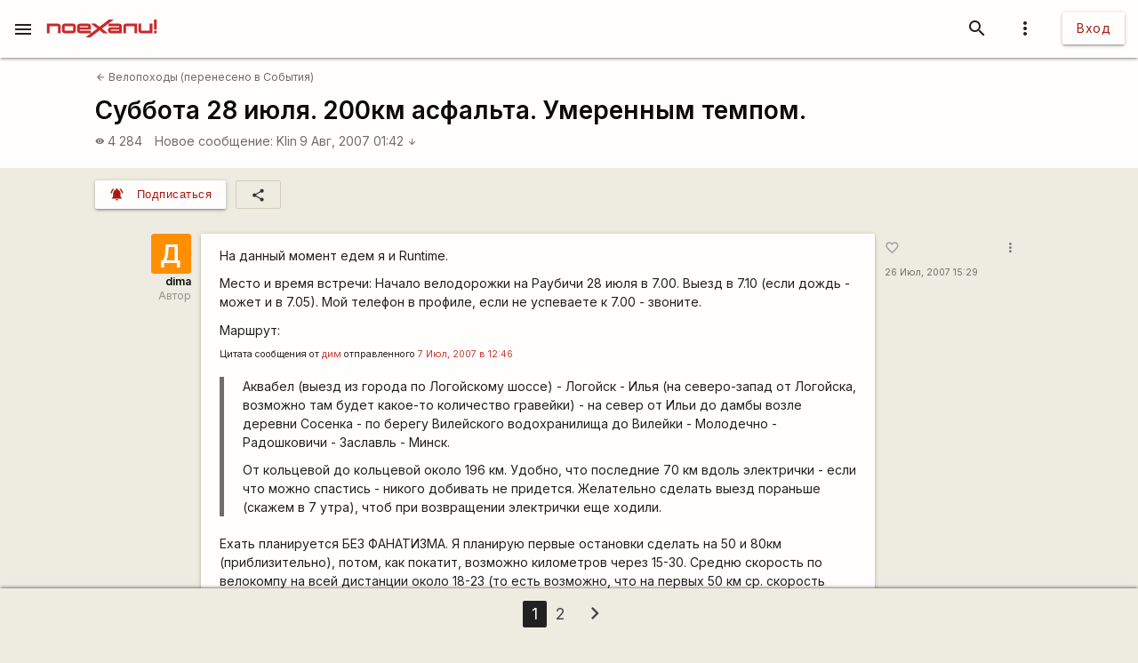

--- FILE ---
content_type: text/html; charset=utf-8
request_url: https://www.google.com/recaptcha/api2/aframe
body_size: 114
content:
<!DOCTYPE HTML><html><head><meta http-equiv="content-type" content="text/html; charset=UTF-8"></head><body><script nonce="4_JyoKICiVNeAMFUw1Sesg">/** Anti-fraud and anti-abuse applications only. See google.com/recaptcha */ try{var clients={'sodar':'https://pagead2.googlesyndication.com/pagead/sodar?'};window.addEventListener("message",function(a){try{if(a.source===window.parent){var b=JSON.parse(a.data);var c=clients[b['id']];if(c){var d=document.createElement('img');d.src=c+b['params']+'&rc='+(localStorage.getItem("rc::a")?sessionStorage.getItem("rc::b"):"");window.document.body.appendChild(d);sessionStorage.setItem("rc::e",parseInt(sessionStorage.getItem("rc::e")||0)+1);localStorage.setItem("rc::h",'1762918164340');}}}catch(b){}});window.parent.postMessage("_grecaptcha_ready", "*");}catch(b){}</script></body></html>